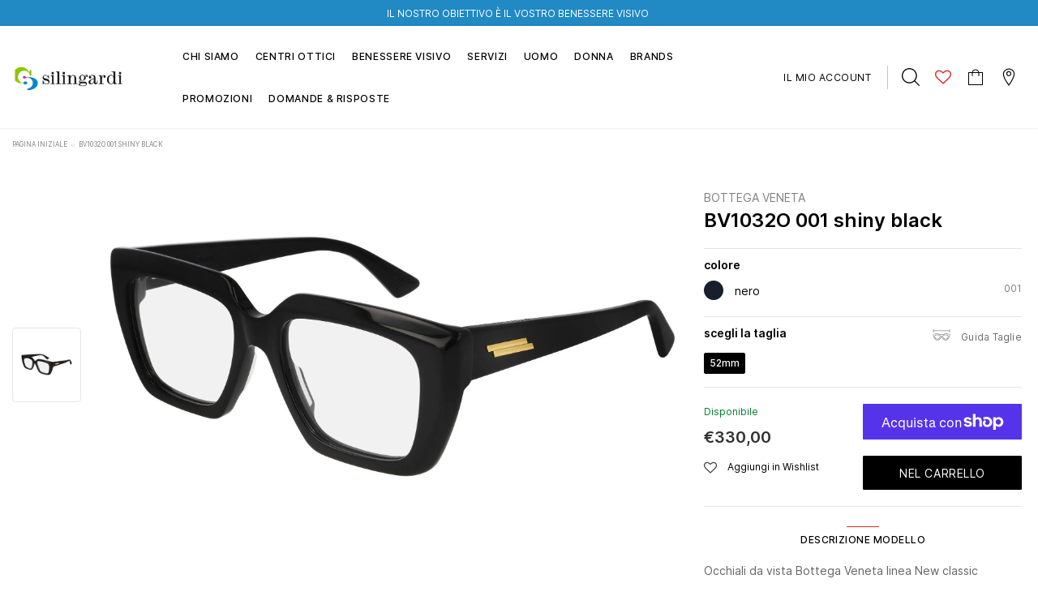

--- FILE ---
content_type: text/javascript
request_url: https://www.otticasilingardi.it/cdn/shop/t/18/assets/stuck.js?v=23781991413251834111739273911
body_size: 534
content:
(function(){(function($){return $.fn.stuck=function(opts){var Stuck;return Stuck=function(){Stuck2.prototype.elements=[],Stuck2.prototype.resizing=!1;function Stuck2(w,opts2){this.window=w,this.body=$("body"),this.loadElements(),this.calculateTopOffset(),this.isIOS()&&this.body.on({touchmove:function(_this){return function(){return _this.update()}}(this)}),this.window.scroll(function(_this){return function(){return _this.update()}}(this)),this.window.resize(function(_this){return function(){return _this.resize()}}(this)),this.update()}return Stuck2.prototype.isIOS=function(){return this._isIOS||(this._isIOS=/(iPad|iPhone|iPod)/g.test(navigator.userAgent))},Stuck2.prototype.resize=function(){this.resizing=!0,this.calculateTopOffset(),this.update()},Stuck2.prototype.loadElements=function(){var classes,container,divs,i,name,node,release,spacer,top,x,y;for(divs=$(".stuck"),i=divs.length,y=0;i--;){for(node=divs.eq(y),y++,release=!1,container="",classes=node.attr("class").split(/\s+/),spacer=$("<div/>"),x=classes.length;x--;)name=classes[x],name==="release"&&(release=!0,container=node.closest(".release-container")),name==="stuck"||name==="release"||spacer.addClass(name);spacer.height(node.outerHeight()).hide().css("background-color","transparent").insertBefore(node),top=node.offset().top-parseInt(node.css("margin-top")),this.elements.push({node:node,spacer:spacer,top:top,top_offset:0,fixed:!1,release:release,container:container,contained:!1})}},Stuck2.prototype.calculateTopOffset=function(){var collide_flag,collide_y,collision,el,elements,i,matrix,max_height,row_element,value,x,y,z;for(matrix=[],i=this.elements.length,x=0;i--;)if(el=this.elements[x],x++,y=matrix.length,y===0)el.release||matrix.push([el]);else{for(collide_flag=!1;y--&&!collide_flag;)for(max_height=0,elements=matrix[y],z=elements.length;z--;)row_element=elements[z],collision=this.collide(row_element.node,el.node),collision?(value=row_element.top_offset+row_element.node.outerHeight(!0),value>max_height&&(max_height=value),collide_flag=!0,matrix[y+1]!=null?collide_y=y+1:collide_y=-1):y===0&&(collide_y=0);collide_flag?(el.top_offset=max_height,el.release||(collide_y>=0?matrix[collide_y].push(el):matrix.push([el]))):(el.top_offset=0,el.release||matrix[0].push(el))}},Stuck2.prototype.collide=function(node1,node2){var n1l,n2l;return n1l=node1.offset().left,n2l=node2.offset().left,n1l===n2l?!0:n1l<n2l?Math.floor(n1l)+node1.width()>Math.ceil(n2l):Math.floor(n2l)+node2.width()>Math.ceil(n1l)},Stuck2.prototype.update=function(){var el,i,window_top;for(window_top=this.window.scrollTop(),i=this.elements.length;i--;)el=this.elements[i],this.resizing&&(el.fixed?el.top=el.spacer.offset().top-parseInt(el.spacer.css("margin-top")):el.top=el.node.offset().top-parseInt(el.node.css("margin-top")),el.fixed&&el.node.css({top:el.top_offset,left:el.spacer.offset().left,width:el.spacer.outerWidth()}),el.contained&&window_top>el.container.offset().top+el.container.height()-el.node.height()-el.top_offset&&el.node.css({position:"absolute",top:el.container.height()-el.node.height(),left:"",width:"","z-index":""})),el.fixed&&el.release&&!el.contained&&window_top>el.container.offset().top+el.container.height()-el.node.height()-el.top_offset&&(el.contained=!0,el.container.css("position","relative"),el.node.css({position:"absolute",top:el.container.height()-el.node.height(),left:"",width:"","z-index":""}),el.node.attr("data-top",el.container.height()-el.node.height())),el.contained&&window_top<el.container.offset().top+el.container.height()-el.node.height()-el.top_offset&&(el.contained=!1,el.container.css("position",""),el.node.css({position:"fixed",top:el.top_offset,left:el.spacer.offset().left,width:el.spacer.outerWidth(),"z-index":100})),!el.fixed&&window_top>el.top-el.top_offset&&(el.fixed=!0,el.spacer.show(),el.node.css({position:"fixed",top:el.top_offset,left:el.spacer.offset().left,width:el.spacer.outerWidth(),"z-index":100})),el.fixed&&window_top<el.top-el.top_offset&&(el.fixed=!1,el.spacer.hide(),el.node.css({position:"relative",top:"",left:"",width:"","z-index":""}));this.resizing=!1},Stuck2.prototype.destroy=function(){var i;for(i=this.elements.length;i--;)this.elements[i].spacer.remove();this.window.unbind("scroll"),this.window.unbind("resize"),this.window=this.elements=null},Stuck2}(),new Stuck(this,opts)}})(jQuery)}).call(this);
//# sourceMappingURL=/cdn/shop/t/18/assets/stuck.js.map?v=23781991413251834111739273911
